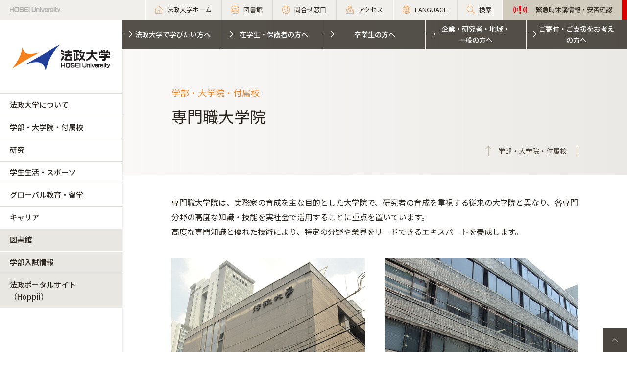

--- FILE ---
content_type: text/html; charset=UTF-8
request_url: https://www.hosei.ac.jp/kyoiku/senmonshoku/
body_size: 99459
content:
<!DOCTYPE html>
<html lang="ja">
<head>
  <!-- 自動翻訳タグ -->
  <script src="//msta.j-server.com/MSTA/LUC2HOSEI/js/msta.js"></script>  
  <meta charset="UTF-8">
  <meta http-equiv="X-UA-Compatible" content="IE=edge">
  <meta name="viewport" content="width=device-width,initial-scale=1.0,minimum-scale=1.0,user-scalable=yes">
  <meta name="format-detection" content="telephone=no">
  
<!-- Google Tag Manager -->
<script>(function(w,d,s,l,i){w[l]=w[l]||[];w[l].push({'gtm.start':
new Date().getTime(),event:'gtm.js'});var f=d.getElementsByTagName(s)[0],
j=d.createElement(s),dl=l!='dataLayer'?'&l='+l:'';j.async=true;j.src=
'https://www.googletagmanager.com/gtm.js?id='+i+dl;f.parentNode.insertBefore(j,f);
})(window,document,'script','dataLayer','GTM-WB9JPGV');</script>
<!-- End Google Tag Manager -->
	
  <!--<link rel="stylesheet" type="text/css" href="/application/themes/all_hosei/css/bootstrap-modified.css">-->
  <!--<link href="/concrete/themes/all_hosei/main.less?ccm_nocache=c2f810f838c393a212b03734e81cad1b159e6ccc" rel="stylesheet" type="text/css" media="all">-->

  

<title>専門職大学院 :: 法政大学</title>

<meta http-equiv="content-type" content="text/html; charset=UTF-8"/>
<meta name="generator" content="concrete5 - 8.5.2"/>
<link rel="canonical" href="https://www.hosei.ac.jp/kyoiku/senmonshoku?auth=9abbb458a78210eb174f4bdd385bcf54">
<script type="text/javascript">
    var CCM_DISPATCHER_FILENAME = "/index.php";
    var CCM_CID = 3750;
    var CCM_EDIT_MODE = false;
    var CCM_ARRANGE_MODE = false;
    var CCM_IMAGE_PATH = "/concrete/images";
    var CCM_TOOLS_PATH = "/index.php/tools/required";
    var CCM_APPLICATION_URL = "https://www.hosei.ac.jp";
    var CCM_REL = "";
    var CCM_ACTIVE_LOCALE = "ja_JP";
</script>
<link href="/concrete/css/font-awesome.css?ccm_nocache=c2f810f838c393a212b03734e81cad1b159e6ccc" rel="stylesheet" type="text/css" media="all">
<script type="text/javascript" src="/concrete/js/jquery.js?ccm_nocache=c2f810f838c393a212b03734e81cad1b159e6ccc"></script>
<!--[if lt IE 9]><script type="text/javascript" src="/concrete/js/ie/html5-shiv.js?ccm_nocache=c2f810f838c393a212b03734e81cad1b159e6ccc"></script><![endif]-->
<!--[if lt IE 9]><script type="text/javascript" src="/concrete/js/ie/respond.js?ccm_nocache=c2f810f838c393a212b03734e81cad1b159e6ccc"></script><![endif]-->
<!-- Google Tag Manager -->
<script>(function(w,d,s,l,i){w[l]=w[l]||[];w[l].push({'gtm.start':
new Date().getTime(),event:'gtm.js'});var f=d.getElementsByTagName(s)[0],
j=d.createElement(s),dl=l!='dataLayer'?'&l='+l:'';j.async=true;j.src=
'https://www.googletagmanager.com/gtm.js?id='+i+dl;f.parentNode.insertBefore(j,f);
})(window,document,'script','dataLayer','GTM-WB9JPGV');</script>
<!-- End Google Tag Manager -->

<!-- Google Tag Manager (noscript) -->
<noscript><iframe src="https://www.googletagmanager.com/ns.html?id=GTM-WB9JPGV"
height="0" width="0" style="display:none;visibility:hidden"></iframe></noscript>
<!-- End Google Tag Manager (noscript) -->  <meta name="viewport" content="width=device-width, initial-scale=1.0">
  <script>
      if (navigator.userAgent.match(/IEMobile\/10\.0/)) {
          var msViewportStyle = document.createElement('style')
          msViewportStyle.appendChild(
              document.createTextNode(
                  '@-ms-viewport{width:auto!important}'
              )
          )
          document.querySelector('head').appendChild(msViewportStyle)
      }
  </script>

  <!-- OGP -->
   
  
  <!-- 全サイト共通 -->
  <link rel="stylesheet" href="/common/css/style.css?ver=202601" media="all">
  <script src="/common/js/libs/jquery.matchHeight.js"></script>
  <script src="/common/js/common.js"></script>
  <!-- 全学用 -->
  <link rel="stylesheet" href="/application/themes/all_hosei/css/all/common.css" media="all">

</head>
<body id="gDef" class="lDef">
	
<!-- Google Tag Manager (noscript) -->
<noscript><iframe src="https://www.googletagmanager.com/ns.html?id=GTM-WB9JPGV"
height="0" width="0" style="display:none;visibility:hidden"></iframe></noscript>
<!-- End Google Tag Manager (noscript) -->

<div class="ccm-page page-type-all-default page-template-all-default">

<!-- 全学用ヘッダー -->
<header class="header">
  <div class="header-in">
    <p class="header-logo">
      <a href="/">
        <img src="/common/img/logo_header_01.png" class="only-pc" alt="HOSEI University">
        <img src="/common/img/logo_01.png" class="only-tb-sp" alt="法政大学 HOSEI University">
      </a>
    </p>
    <div class="header-utility">

      <ul class="header-link">
        <li class="item only-pc"><a href="/" class="link icon-home"><span>法政大学ホーム</span></a></li>
        <li class="item only-pc"><a href="/library" class="link icon-database"><span>図書館</span></a></li>
        <li class="item only-pc"><a href="/toiawase" class="link icon-user"><span>問合せ窓口</span></a></li>
        <li class="item"><a href="/access" class="link icon-map"><span>アクセス</span></a></li>
        <li class="item">
          <a class="link icon-lang"><span>LANGUAGE</span></a>
          <!--多言語メニュー-->
          <div class="wrap_langmenu">
            <div class="inner_langmenu" style="display:none;">
              <div id="msta_langArea">
                <ul>
                  <li id="msta_lang_ja">日本語</li>
                  <li id="msta_lang_en">English</li>
                </ul>
              </div>
              <!--<div class="btn-lang-close"><span class="icon-close"></span>メニューを閉じる</div>-->
            </div>
          </div>
        </li>
        <li class="item"><a href="/search" class="link icon-search"><span>検索</span></a></li>
				<li class="item only-pc emergency">
          

    

                    
            <a class="link" href="https://www.hosei.ac.jp/hosei/torikumi/bousai/kinkyu" target="_blank">
                <span>緊急時休講情報・安否確認</span>
            </a>

        

        </li>
      </ul>

      <div class="header-menu">
        <div class="button">
          <span></span>
          <span></span>
          <span></span>
        </div>
        <p class="text">MENU</p>
      </div>
    </div>
  </div><!-- /header-in -->
</header><!-- /header -->
  
<!-- 全学グローバルナビ -->
<nav class="nav-global-wrap">
  <p class="logo-nav"><a href="/" class="link"><img src="/common/img/logo_01.png" alt="法政大学 HOSEI University"></a></p>
  <div class="nav-global">
    <ul class="list-nav">
      <li class="item only-tb-sp">
        <a href="/">法政大学ホーム</a>
      </li>
      <li class="item">
        <a href="/hosei">法政大学について</a>
        

    <ul class="list-nav-brown"><li class="item"><a href="https://www.hosei.ac.jp/hosei/daigakugaiyo" target="_self" class="">法政大学概要</a><ul class="list-nav-brown"><li class="item"><a href="https://www.hosei.ac.jp/hosei/daigakugaiyo/socho" target="_self" class="">総長・役員</a><ul class="list-nav-brown"><li class="item"><a href="https://www.hosei.ac.jp/hosei/daigakugaiyo/socho/profile" target="_self" class="">総長略歴</a></li><li class="item"><a href="https://www.hosei.ac.jp/hosei/daigakugaiyo/socho/column" target="_self" class="">総長コラム</a></li><li class="item"><a href="https://www.hosei.ac.jp/hosei/daigakugaiyo/socho/memo" target="_self" class="">総長の出会いメモ</a></li><li class="item"><a href="https://www.hosei.ac.jp/hosei/daigakugaiyo/socho/research" target="_self" class="">総長の「研究ノート」</a></li><li class="item"><a href="https://www.hosei.ac.jp/hosei/daigakugaiyo/socho/message" target="_self" class="">総長メッセージ</a></li><li class="item"><a href="https://www.hosei.ac.jp/hosei/daigakugaiyo/socho/media" target="_self" class="">総長関連記事</a></li><li class="item"><a href="https://www.hosei.ac.jp/hosei/daigakugaiyo/socho/yakuin" target="_self" class="">理事・監事</a></li><li class="item"><a href="https://www.hosei.ac.jp/hosei/daigakugaiyo/socho/fukugakucho" target="_self" class="">副学長</a></li><li class="item"><a href="https://www.hosei.ac.jp/hosei/daigakugaiyo/socho/hyougiin" target="_self" class="">評議員</a></li><li class="item"><a href="https://www.hosei.ac.jp/hosei/daigakugaiyo/socho/meiyo" target="_self" class="">名誉博士</a></li></ul></li><li class="item"><a href="https://www.hosei.ac.jp/hosei/daigakugaiyo/rinen" target="_self" class="">大学憲章、理念・目的、ビジョン、長期ビジョン（HOSEI2030）、中期経営計画、キャンパスグランドデザイン</a><ul class="list-nav-brown"><li class="item"><a href="https://www.hosei.ac.jp/hosei/daigakugaiyo/rinen/kensyo" target="_self" class="">大学憲章</a></li><li class="item"><a href="https://www.hosei.ac.jp/hosei/daigakugaiyo/rinen/diversity" target="_self" class="">ダイバーシティ宣言</a></li><li class="item"><a href="https://www.hosei.ac.jp/hosei/daigakugaiyo/rinen/rinen" target="_self" class="">理念・目的</a></li><li class="item"><a href="https://www.hosei.ac.jp/hosei/daigakugaiyo/rinen/vision" target="_self" class="">ビジョン</a></li><li class="item"><a href="https://www.hosei.ac.jp/hosei/daigakugaiyo/rinen/hoshin" target="_self" class="">教育目標・各種方針等</a></li><li class="item"><a href="https://www.hosei.ac.jp/hosei/daigakugaiyo/rinen/vision2030" target="_self" class="">長期ビジョン（HOSEI2030）</a></li><li class="item"><a href="https://www.hosei.ac.jp/hosei/daigakugaiyo/rinen/managementplan" target="_self" class="">中期経営計画</a></li><li class="item"><a href="https://www.hosei.ac.jp/hosei/daigakugaiyo/rinen/granddesign" target="_self" class="">キャンパスグランドデザイン</a></li><li class="item"><a href="https://www.hosei.ac.jp/hosei/daigakugaiyo/rinen/statement" target="_self" class="">総長ステイトメント</a></li></ul></li><li class="item"><a href="https://www.hosei.ac.jp/hosei/daigakugaiyo/hoshin" target="_self" class="">学校法人法政大学における教育研究活動の基盤となる自律的かつ持続的な運営を図るための基本方針 （内部統制システム整備の方針・理事会運営の方針）</a><ul class="list-nav-brown"><li class="item"><a href="https://www.hosei.ac.jp/hosei/daigakugaiyo/hoshin/kyotsu_yoso" target="_self" class="">内部統制システム整備の方針・理事会運営の方針の共通要素</a></li><li class="item"><a href="https://www.hosei.ac.jp/hosei/daigakugaiyo/hoshin/tosei_system" target="_self" class="">内部統制システム整備の方針</a></li><li class="item"><a href="https://www.hosei.ac.jp/hosei/daigakugaiyo/hoshin/rijikai_unei" target="_self" class="">理事会運営の方針</a></li></ul></li><li class="item"><a href="https://www.hosei.ac.jp/hosei/daigakugaiyo/daigaku_shi" target="_self" class="">法政大学の歴史（ＨＯＳＥＩミュージアム）</a><ul class="list-nav-brown"><li class="item"><a href="https://www.hosei.ac.jp/hosei/daigakugaiyo/daigaku_shi/rekishi" target="_self" class="">建学の精神に見る法政大学の歴史</a></li><li class="item"><a href="https://www.hosei.ac.jp/hosei/daigakugaiyo/daigaku_shi/nenpyo" target="_self" class="">法政大学略年表</a></li><li class="item"><a href="https://www.hosei.ac.jp/hosei/daigakugaiyo/daigaku_shi/episode" target="_self" class="">法政大学エピソード</a></li><li class="item"><a href="https://www.hosei.ac.jp/hosei/daigakugaiyo/daigaku_shi/rekidai" target="_self" class="">歴代学長・総長</a></li><li class="item"><a href="https://museum.hosei.ac.jp/" target="_blank" class="">ＨＯＳＥＩミュージアム</a></li><li class="item"><a href="https://www.hosei.ac.jp/hosei/daigakugaiyo/daigaku_shi/museum" target="_self" class="">広報誌「HOSEI」掲載「HOSEI MUSEUM」</a></li></ul></li><li class="item"><a href="https://www.hosei.ac.jp/hosei/daigakugaiyo/symbol" target="_self" class="">校歌とシンボル</a><ul class="list-nav-brown"><li class="item"><a href="https://www.hosei.ac.jp/hosei/daigakugaiyo/symbol/koka" target="_self" class="">法政大学校歌</a></li><li class="item"><a href="https://www.hosei.ac.jp/hosei/daigakugaiyo/symbol/mark" target="_self" class="">校旗・校章・ブランドマーク</a></li></ul></li><li class="item"><a href="https://www.hosei.ac.jp/hosei/daigakugaiyo/link" target="_self" class="">関連団体</a></li><li class="item"><a href="https://www.hosei.ac.jp/hosei/daigakugaiyo/deta" target="_self" class="">データで見る法政大学</a></li></ul></li><li class="item"><a href="https://www.hosei.ac.jp/hosei/renkei" target="_self" class="">多様な連携・協働</a><ul class="list-nav-brown"><li class="item"><a href="https://www.hosei.ac.jp/hosei/renkei/orangenet" target="_self" class="">卒業生・保護者との連携</a><ul class="list-nav-brown"><li class="item"><a href="https://www.hosei.ac.jp/campuslife/support/card/" target="_blank" class="">法政オレンジCAMPUSカード</a></li><li class="item"><a href="https://www.hosei.ac.jp/hosei/renkei/orangenet/contact" target="_self" class="">卒業生同士で連絡を取りたい方へ（「法政大学 卒業生連絡仲介サービス」のご案内）</a></li><li class="item"><a href="https://www.hosei.ac.jp/hosei/renkei/orangenet/sotsugyo_db" target="_self" class="">【卒業生の方】卒業生情報変更のお手続き</a></li><li class="item"><a href="https://www.hosei.ac.jp/hosei/renkei/orangenet/fair" target="_self" class="">法政フェア</a></li><li class="item"><a href="https://www.hosei.ac.jp/hosei/renkei/orangenet/celebrate_event" target="_self" class="">2025年度　法政大学 卒業50年記念行事の実施について</a></li><li class="item"><a href="https://www.hosei.ac.jp/hosei/renkei/orangenet/explanation" target="_self" class="">（卒業生・後援会連携室卒業生連携課より）卒業生情報のご登録に関するご確認</a></li></ul></li><li class="item"><a href="https://www.hosei.ac.jp/hosei/renkei/shakai" target="_self" class="">全学的な社会地域連携</a></li><li class="item"><a href="https://www.hosei.ac.jp/hosei/renkei/kaku" target="_self" class="">各キャンパスの社会地域連携</a></li><li class="item"><a href="https://www.hosei.ac.jp/hosei/renkei/kokyo" target="_self" class="">公共事業及び政策に対する貢献状況</a></li></ul></li><li class="item"><a href="https://www.hosei.ac.jp/hosei/torikumi" target="_self" class="">本学の取り組み</a><ul class="list-nav-brown"><li class="item"><a href="/sdgs/" target="_blank" class="">SDGsへの取り組み</a></li><li class="item"><a href="/carbon_neutral/" target="_blank" class="">カーボンニュートラル推進への取り組み</a></li><li class="item"><a href="/diversity" target="_blank" class="">ダイバーシティ・男女共同参画への取り組み</a></li><li class="item"><a href="https://www.hosei.ac.jp/hosei/torikumi/hojyo" target="_self" class="">補助金を受けている事業</a></li><li class="item"><a href="https://www.hosei.ac.jp/hosei/torikumi/tayo" target="_self" class="">多様な教育の取り組み</a></li><li class="item"><a href="https://www.hosei.ac.jp/hosei/torikumi/bousai" target="_self" class="">防災の取り組み</a><ul class="list-nav-brown"><li class="item"><a href="https://www.hosei.ac.jp/hosei/torikumi/bousai/honbu" target="_self" class="">緊急災害対策本部と各キャンパスの対策</a></li><li class="item"><a href="https://www.hosei.ac.jp/hosei/torikumi/bousai/kyoiku" target="_self" class="">防災教育</a></li><li class="item"><a href="https://www.hosei.ac.jp/hosei/torikumi/bousai/bitikuhin" target="_self" class="">防災設備・備蓄品</a></li><li class="item"><a href="https://www.hosei.ac.jp/hosei/torikumi/bousai/joho" target="_self" class="">災害時の情報収集･ 発信</a></li></ul></li><li class="item"><a href="https://www.hosei.ac.jp/hosei/torikumi/daikibosizensaigai" target="_self" class="">大規模自然災害への対応</a></li><li class="item"><a href="https://www.hosei.ac.jp/hosei/torikumi/yakubutsu" target="_self" class="">薬物使用防止の取り組み</a><ul class="list-nav-brown"><li class="item"><a href="https://www.hosei.ac.jp/hosei/torikumi/yakubutsu/taisaku" target="_self" class="">大麻等薬物使用防止対策について</a></li></ul></li><li class="item"><a href="https://www.hosei.ac.jp/hosei/torikumi/naibutsuho" target="_self" class="">内部通報の制度・体制　</a></li></ul></li><li class="item"><a href="https://www.hosei.ac.jp/hosei/campus" target="_self" class="">キャンパス・施設案内</a><ul class="list-nav-brown"><li class="item"><a href="/ichigaya" target="_blank" class="">市ケ谷キャンパス</a></li><li class="item"><a href="/tama" target="_blank" class="">多摩キャンパス</a></li><li class="item"><a href="/koganei" target="_blank" class="">小金井キャンパス</a></li><li class="item"><a href="/ichigaya/gaiyo/" target="_blank" class="">市ケ谷キャンパスの施設案内</a></li><li class="item"><a href="/tama/gaiyo" target="_blank" class="">多摩キャンパスの施設案内</a></li><li class="item"><a href="/koganei/gaiyo" target="_blank" class="">小金井キャンパスの施設案内</a></li><li class="item"><a href="/campuslife/guide/tenpo" target="_blank" class="">学内店舗・食堂</a></li><li class="item"><a href="/campuslife/guide/shisetsuriyo/seminar_house" target="_blank" class="">学外施設</a></li><li class="item"><a href="https://www.hosei.ac.jp/hosei/campus/johoka" target="_self" class="">情報ネットワーク環境　</a></li><li class="item"><a href="https://www.hosei.ac.jp/hosei/campus/shisetsuriyo" target="_self" class="">施設等の利用</a></li><li class="item"><a href="https://www.hosei.ac.jp/hosei/campus/chiteki" target="_self" class="">知的資源・施設の開放</a></li><li class="item"><a href="https://www.hosei.ac.jp/hosei/campus/sports" target="_self" class="">スポーツ施設</a></li><li class="item"><a href="https://www.hosei.ac.jp/hosei/campus/campustour" target="_self" class="">（中学生の団体対象）キャンパス見学</a></li></ul></li><li class="item"><a href="https://www.hosei.ac.jp/hosei/past" target="_self" class="">本学のこれまでの取り組み</a><ul class="list-nav-brown"><li class="item"><a href="https://www.hosei.ac.jp/hosei/past/hojyo" target="_self" class="">過去に補助金を受けた事業</a><ul class="list-nav-brown"><li class="item"><a href="https://www.hosei.ac.jp/hosei/past/hojyo/coe" target="_self" class="">各種研究プログラム（COEなど）</a></li><li class="item"><a href="https://www.hosei.ac.jp/hosei/past/hojyo/gp" target="_self" class="">各種教育プログラム（GPなど）</a></li><li class="item"><a href="https://www.hosei.ac.jp/hosei/past/hojyo/21th" target="_self" class="">「21世紀社会のリーダー育成」助成金（2013年度まで）</a></li></ul></li><li class="item"><a href="https://www.hosei.ac.jp/hosei/past/daikibo" target="_self" class="">大規模自然災害への対応</a><ul class="list-nav-brown"><li class="item"><a href="https://www.hosei.ac.jp/hosei/past/daikibo/higashinihon" target="_self" class="">東日本大震災に対する本学の対応</a></li></ul></li></ul></li><li class="item"><a href="https://www.hosei.ac.jp/hosei/fuzoku" target="_self" class="">付属校</a><ul class="list-nav-brown"><li class="item"><a href="https://www.hosei.ac.jp/hosei/fuzoku/hosei" target="_self" class="">法政大学中学高等学校</a></li><li class="item"><a href="https://www.hosei.ac.jp/hosei/fuzoku/hosei2" target="_self" class="">法政大学第二中・高等学校</a></li><li class="item"><a href="https://www.hosei.ac.jp/hosei/fuzoku/jyoshi" target="_self" class="">法政大学国際高等学校</a></li></ul></li><li class="item"><a href="https://www.hosei.ac.jp/hosei/hyoka" target="_self" class="">大学評価</a><ul class="list-nav-brown"><li class="item"><a href="https://www.hosei.ac.jp/hosei/hyoka/daigakuhyoka" target="_self" class="">第三者評価委員会</a></li><li class="item"><a href="/hyoka/committee" target="_self" class="">自己点検・評価活動（大学評価室）</a></li></ul></li><li class="item"><a href="https://www.hosei.ac.jp/hosei/disclosure" target="_self" class="">情報公開</a><ul class="list-nav-brown"><li class="item"><a href="https://www.hosei.ac.jp/hosei/disclosure/basic" target="_self" class="">教育研究上の基本的な情報</a></li><li class="item"><a href="https://www.hosei.ac.jp/hosei/disclosure/acquire" target="_self" class="">修学上の情報</a></li><li class="item"><a href="https://www.hosei.ac.jp/hosei/disclosure/researchactivity" target="_self" class="">研究活動に関する情報</a></li><li class="item"><a href="https://www.hosei.ac.jp/hosei/disclosure/philanthropy" target="_self" class="">社会貢献に関する情報</a></li><li class="item"><a href="https://www.hosei.ac.jp/hosei/disclosure/ducationalfoundation" target="_self" class="">本法人に関する情報</a></li><li class="item"><a href="https://www.hosei.ac.jp/hosei/disclosure/jyohokaiji" target="_self" class="">情報開示請求</a></li><li class="item"><a href="https://www.hosei.ac.jp/hosei/disclosure/jittaichosa" target="_self" class="">学生生活実態調査</a></li><li class="item"><a href="https://www.hosei.ac.jp/hosei/disclosure/hokoku" target="_self" class="">予算・決算・事業報告</a></li></ul></li></ul>
      </li>
      <li class="item">
        <a href="/kyoiku">学部・大学院・付属校</a>
        

    <ul class="list-nav-brown"><li class="item"><a href="https://www.hosei.ac.jp/kyoiku/tayosei" target="_self" class="">学びの多様性</a><ul class="list-nav-brown"><li class="item"><a href="https://www.hosei.ac.jp/kyoiku/tayosei/global" target="_self" class="">グローバルな学び</a></li><li class="item"><a href="https://www.hosei.ac.jp/kyoiku/tayosei/field" target="_self" class="">現場（フィールド）で学ぶ</a><ul class="list-nav-brown"><li class="item"><a href="https://www.hosei.ac.jp/kyoiku/tayosei/field/kokunai" target="_self" class="">学生交流プログラム</a></li></ul></li><li class="item"><a href="https://www.hosei.ac.jp/kyoiku/tayosei/sogo" target="_self" class="">総合大学の学び</a></li><li class="item"><a href="https://www.hosei.ac.jp/kyoiku/tayosei/career" target="_self" class="">キャリア形成と学習</a></li><li class="item"><a href="https://www.hosei.ac.jp/kyoiku/tayosei/gakusei" target="_self" class="">学生主体の学び</a></li><li class="item"><a href="/sdgs" target="_blank" class="">法政大学 for SDGs</a></li><li class="item"><a href="https://www.hosei.ac.jp/recurrent/" target="_blank" class="">リカレント教育・生涯学習</a></li></ul></li><li class="item"><a href="https://www.hosei.ac.jp/kyoiku/taisei" target="_self" class="">多様な学びを支援する体制</a><ul class="list-nav-brown"><li class="item"><a href="https://www.hosei.ac.jp/library/" target="_blank" class="">図書館</a></li><li class="item"><a href="https://www.hoseikyoiku.jp/" target="_blank" class="">教育開発支援機構</a></li><li class="item"><a href="http://www.hoseikyoiku.jp/fd/" target="_blank" class="">教育開発・学習支援センター</a></li><li class="item"><a href="http://www.global.hosei.ac.jp/" target="_blank" class="">グローバル教育センター</a></li><li class="item"><a href="https://www.hosei.ac.jp/kyoiku/taisei/ilac" target="_self" class="">市ヶ谷リベラルアーツセンター</a></li><li class="item"><a href="https://www.hoseikyoiku.jp/shakairenkei/" target="_blank" class="">社会連携教育センター</a></li><li class="item"><a href="https://www.hosei.ac.jp/src" target="_blank" class="">自然科学センター</a></li><li class="item"><a href="https://www.dsc.hosei.ac.jp" target="_blank" class="">データサイエンスセンター</a></li><li class="item"><a href="https://www.hosei.ac.jp/kyoiku/taisei/jle" target="_self" class="">日本語教育センター</a></li><li class="item"><a href="https://www.hosei.ac.jp/volunteer/" target="_blank" class="">学生生活センター・ボランティアセンター</a></li><li class="item"><a href="https://www.hosei.ac.jp/shogai_shienshitsu/" target="_blank" class="">障がい学生支援室</a></li><li class="item"><a href="https://www.hosei.ac.jp/sic/" target="_blank" class="">ソーシャル・イノベーションセンター</a></li><li class="item"><a href="https://www.hosei.ac.jp/careercenter/" target="_blank" class="">キャリアセンター</a></li><li class="item"><a href="https://www.hosei.ac.jp/kyoushoku_katei/" target="_blank" class="">教職課程センター</a></li><li class="item"><a href="https://www.hosei.ac.jp/careercenter/koumujinzai/" target="_blank" class="">公務人材育成センター</a></li><li class="item"><a href="https://www.hosei.ac.jp/careercenter/kaikeijin/" target="_blank" class="">高度会計人育成センター</a></li></ul></li><li class="item"><a href="https://www.hosei.ac.jp/kyoiku/gakubu" target="_self" class="">学部</a><ul class="list-nav-brown"><li class="item"><a href="/hogaku" target="_blank" class="">法学部</a></li><li class="item"><a href="/bungaku" target="_blank" class="">文学部</a></li><li class="item"><a href="/keiei" target="_blank" class="">経営学部</a></li><li class="item"><a href="/kokusai" target="_blank" class="">国際文化学部</a></li><li class="item"><a href="/ningenkankyo" target="_blank" class="">人間環境学部</a></li><li class="item"><a href="/careerdesign" target="_blank" class="">キャリアデザイン学部</a></li><li class="item"><a href="/edn" target="_blank" class="">デザイン工学部</a></li><li class="item"><a href="/gis" target="_blank" class="">GIS（グローバル教養学部）</a></li><li class="item"><a href="/keizai" target="_blank" class="">経済学部</a></li><li class="item"><a href="/shakai" target="_blank" class="">社会学部</a></li><li class="item"><a href="/gendaifukushi" target="_blank" class="">現代福祉学部</a></li><li class="item"><a href="/sports" target="_blank" class="">スポーツ健康学部</a></li><li class="item"><a href="https://cis.hosei.ac.jp/" target="_blank" class="">情報科学部</a></li><li class="item"><a href="/riko" target="_blank" class="">理工学部</a></li><li class="item"><a href="/seimei" target="_blank" class="">生命科学部</a></li><li class="item"><a href="/ssi" target="_blank" class="">SSI（スポーツ・サイエンス・インスティテュート）</a></li></ul></li><li class="item"><a href="https://www.hosei.ac.jp/kyoiku/daigakuin" target="_self" class="">大学院</a><ul class="list-nav-brown"><li class="item"><a href="/gs/jinbun" target="_blank" class="">人文科学研究科</a></li><li class="item"><a href="/gs/kokusaibunka" target="_blank" class="">国際文化研究科</a></li><li class="item"><a href="/gs/keizai" target="_blank" class="">経済学研究科</a></li><li class="item"><a href="/gs/hou" target="_blank" class="">法学研究科</a></li><li class="item"><a href="/gs/seiji" target="_blank" class="">政治学研究科</a></li><li class="item"><a href="/gs/shakai" target="_blank" class="">社会学研究科</a></li><li class="item"><a href="/gs/keiei" target="_blank" class="">経営学研究科</a></li><li class="item"><a href="/gs/ningenshakai" target="_blank" class="">人間社会研究科</a></li><li class="item"><a href="/gs/seisakusozo" target="_blank" class="">政策創造研究科</a></li><li class="item"><a href="/gs/kokyoseisaku" target="_blank" class="">公共政策研究科</a></li><li class="item"><a href="/gs/careerdesign" target="_blank" class="">キャリアデザイン学研究科</a></li><li class="item"><a href="/gs/rentai" target="_blank" class="">連帯社会インスティテュート</a></li><li class="item"><a href="/gs/sports" target="_blank" class="">スポーツ健康学研究科</a></li><li class="item"><a href="https://cis.hosei.ac.jp/gs/" target="_blank" class="">情報科学研究科</a></li><li class="item"><a href="/gs/designko/" target="_blank" class="">デザイン工学研究科</a></li><li class="item"><a href="/gs/riko" target="_blank" class="">理工学研究科</a></li><li class="item"><a href="http://iist.hosei.ac.jp/" target="_blank" class="">総合理工学インスティテュート（IIST）</a></li><li class="item"><a href="/gs/chiiki/" target="_blank" class="">地域創造インスティテュート</a></li></ul></li><li class="item "><a href="https://www.hosei.ac.jp/kyoiku/senmonshoku" target="_self" class=" ">専門職大学院</a><ul class="list-nav-brown"><li class="item"><a href="https://lawschool.hosei.ac.jp/" target="_blank" class="">法科大学院</a></li><li class="item"><a href="http://www.im.i.hosei.ac.jp/" target="_blank" class="">経営大学院</a></li></ul></li><li class="item"><a href="https://www.tsukyo.hosei.ac.jp/" target="_blank" class="">通信教育部</a></li><li class="item"><a href="https://www.hosei.ac.jp/kyoiku/fuzoku" target="_self" class="">付属校</a><ul class="list-nav-brown"><li class="item"><a href="https://www.hosei.ed.jp/" target="_blank" class="">法政大学中学高等学校</a></li><li class="item"><a href="http://www.hosei2.ed.jp/" target="_blank" class="">法政大学第二中・高等学校</a></li><li class="item"><a href="https://kokusai-high.ws.hosei.ac.jp/" target="_blank" class="">法政大学国際高等学校</a></li></ul></li><li class="item"><a href="/kyoin" target="_blank" class="">教員紹介</a></li></ul>
      </li>
      <li class="item">
        <a href="/kenkyu">研究</a>
        

    <ul class="list-nav-brown"><li class="item"><a href="https://www.hosei.ac.jp/kenkyu/gakujutsu" target="_self" class="">学術研究データベース</a></li><li class="item"><a href="https://www.hosei.ac.jp/kenkyu/inside" target="_self" class="">研究活動の支援（各種助成制度・研究者受入等）</a></li><li class="item"><a href="https://www.hosei.ac.jp/kenkyu/sankangaku" target="_self" class="">産官学連携</a><ul class="list-nav-brown"><li class="item"><a href="https://www.hosei.ac.jp/kenkyu/sankangaku/aisatu" target="_self" class="">担当理事あいさつ</a></li><li class="item"><a href="https://www.hosei.ac.jp/kenkyu/sankangaku/jutaku_kyodo" target="_self" class="">受託・共同研究</a></li><li class="item"><a href="https://www.hosei.ac.jp/kenkyu/sankangaku/kihu" target="_self" class="">寄付研究</a></li><li class="item"><a href="https://www.hosei.ac.jp/kenkyu/sankangaku/news" target="_self" class="">お知らせ</a></li><li class="item"><a href="https://www.hosei.ac.jp/kenkyu/sankangaku/liaison" target="_self" class="">リエゾンオフィス</a><ul class="list-nav-brown"><li class="item"><a href="https://www.hosei.ac.jp/kenkyu/sankangaku/liaison/about" target="_self" class="">リエゾンオフィスとは</a></li><li class="item"><a href="https://www.hosei.ac.jp/kenkyu/sankangaku/liaison/mayor" target="_self" class="">オフィス長あいさつ</a></li><li class="item"><a href="https://www.hosei.ac.jp/kenkyu/sankangaku/liaison/kitei" target="_self" class="">規程・書式</a></li><li class="item"><a href="https://www.hosei.ac.jp/kenkyu/sankangaku/liaison/hatsumeitodoke" target="_self" class="">発明手続き</a></li></ul></li><li class="item"><a href="https://twitter.com/hosei_kenkai" target="_blank" class="">法政大学研究開発センターtwitter</a></li></ul></li><li class="item"><a href="https://www.hosei.ac.jp/kenkyu/kenkyukaihatsu" target="_self" class="">研究開発センター</a><ul class="list-nav-brown"><li class="item"><a href="https://www.hosei.ac.jp/kenkyu/kenkyukaihatsu/kakenjisseki" target="_self" class="">科学研究費助成事業</a></li><li class="item"><a href="https://www.hosei.ac.jp/kenkyu/kenkyukaihatsu/yosiki" target="_self" class="">受託・共同・寄付研究</a></li><li class="item"><a href="https://www.hosei.ac.jp/kenkyu/kenkyukaihatsu/foundation" target="_self" class="">外部資金公募情報</a></li><li class="item"><a href="https://www.hosei.ac.jp/kenkyu/kenkyukaihatsu/newsletter" target="_self" class="">研究開発センター　ニューズレター</a></li><li class="item"><a href="https://www.hosei.ac.jp/kenkyu/kenkyukaihatsu/inspectioncenter" target="_self" class="">法政大学検収センター</a></li></ul></li><li class="item"><a href="https://www.hosei.ac.jp/kenkyu/kenkyusho" target="_self" class="">研究所</a><ul class="list-nav-brown"><li class="item"><a href="https://www.hosei.ac.jp/kenkyu/kenkyusho/huchi" target="_self" class="">附置研究所</a></li><li class="item"><a href="https://www.hosei.ac.jp/kenkyu/kenkyusho/seechi" target="_self" class="">設置研究所（サステイナビリティ実践知研究機構）</a></li><li class="item"><a href="https://www.hosei.ac.jp/kenkyu/kenkyusho/tokuteikadai" target="_self" class="">大学院特定課題研究所</a><ul class="list-nav-brown"><li class="item"><a href="https://www.hosei.ac.jp/kenkyu/kenkyusho/tokuteikadai/tokuteikadai_index" target="_self" class="">制度・目的</a></li><li class="item"><a href="https://www.hosei.ac.jp/kenkyu/kenkyusho/tokuteikadai/tokuteikadai_list" target="_self" class="">大学院特定課題研究所一覧</a></li><li class="item"><a href="/suisin/gakunaisha/shinsei" target="_blank" class="">申請書類</a></li></ul></li><li class="item"><a href="https://www.hosei.ac.jp/kenkyu/kenkyusho/settisyuryo" target="_self" class="">設置終了した研究所</a></li></ul></li><li class="item"><a href="https://museum.hosei.ac.jp/" target="_blank" class="">ＨＯＳＥＩミュージアム</a></li><li class="item"><a href="https://www.hosei.ac.jp/kenkyu/achievement" target="_self" class="">研究実績・採択実績</a><ul class="list-nav-brown"><li class="item"><a href="https://www.hosei.ac.jp/kenkyu/achievement/achievement_kakenjisseki1" target="_self" class="">科学研究費助成事業</a></li><li class="item"><a href="https://www.hosei.ac.jp/hosei/disclosure/researchactivity/" target="_blank" class="">研究活動に関する情報</a></li><li class="item"><a href="https://www.hosei.ac.jp/kenkyu/achievement/jst" target="_self" class="">JST採択実績</a></li><li class="item"><a href="https://www.hosei.ac.jp/kenkyu/achievement/jka" target="_self" class="">JKA採択実績・補助事業概要</a></li><li class="item"><a href="https://www.hosei.ac.jp/kenkyu/achievement/39405" target="_self" class="">研究シーズ集</a></li></ul></li><li class="item"><a href="https://www.hosei.ac.jp/kenkyu/anzenhosho_yushutsukanri" target="_self" class="">安全保障輸出管理について（関連規程・取り組み）</a></li><li class="item"><a href="https://www.hosei.ac.jp/kenkyu/integrity" target="_self" class="">研究インテグリティの確保について</a></li><li class="item"><a href="https://www.hosei.ac.jp/kenkyu/113883" target="_self" class="">研究データの管理・公開について</a></li><li class="item"><a href="https://www.hosei.ac.jp/kenkyu/huseibousi" target="_self" class="">不正防止に係る取り組み・規程</a></li><li class="item"><a href="https://www.hosei.ac.jp/kenkyu/contact" target="_self" class="">問い合わせ先・所在地・交通アクセス</a></li></ul>
      </li>
      <li class="item">
        <a href="/campuslife">学生生活・スポーツ</a>        
        

    <ul class="list-nav-brown"><li class="item"><a href="https://www.hosei.ac.jp/campuslife/guide" target="_self" class="">学生生活ガイド</a><ul class="list-nav-brown"><li class="item"><a href="https://www.hosei.ac.jp/campuslife/guide/jugyo" target="_self" class="">授業・履修</a><ul class="list-nav-brown"><li class="item"><a href="https://www.hosei.ac.jp/campuslife/guide/jugyo/risyu_seiseki" target="_self" class="">履修・成績</a></li><li class="item"><a href="https://www.hosei.ac.jp/campuslife/guide/jugyo/joho_system" target="_self" class="">情報システム</a></li><li class="item"><a href="https://www.hosei.ac.jp/campuslife/guide/jugyo/syllabus" target="_self" class="">WEBシラバス</a></li><li class="item"><a href="https://www.hosei.ac.jp/campuslife/guide/jugyo/shien" target="_self" class="">学習支援システム</a></li></ul></li><li class="item"><a href="https://www.hosei.ac.jp/campuslife/guide/gakuji" target="_self" class="">学年暦・時間割・入構時間</a><ul class="list-nav-brown"><li class="item"><a href="https://www.hosei.ac.jp/campuslife/guide/gakuji/gakunenreki" target="_self" class="">学年暦</a></li><li class="item"><a href="https://www.hosei.ac.jp/campuslife/guide/gakuji/jikanwari" target="_self" class="">時間割</a></li><li class="item"><a href="https://www.hosei.ac.jp/campuslife/guide/gakuji/nyuukou_jikan" target="_self" class="">入構時間</a></li></ul></li><li class="item"><a href="https://www.hosei.ac.jp/campuslife/guide/shinsei" target="_self" class="">各種申請・手続き</a><ul class="list-nav-brown"><li class="item"><a href="https://www.hosei.ac.jp/campuslife/guide/shinsei/shomei" target="_self" class="">証明書の発行</a></li><li class="item"><a href="https://www.hosei.ac.jp/campuslife/guide/shinsei/9_sotsugyo" target="_self" class="">9月卒業</a></li><li class="item"><a href="https://www.hosei.ac.jp/campuslife/guide/shinsei/kyugaku" target="_self" class="">休学</a></li><li class="item"><a href="https://www.hosei.ac.jp/campuslife/guide/shinsei/taigaku" target="_self" class="">退学・復学</a></li><li class="item"><a href="https://www.hosei.ac.jp/campuslife/guide/shinsei/joseki" target="_self" class="">除籍・復籍</a></li><li class="item"><a href="https://www.hosei.ac.jp/campuslife/guide/shinsei/saikofu" target="_self" class="">学生証の再交付</a></li><li class="item"><a href="https://www.hosei.ac.jp/campuslife/guide/shinsei/32888" target="_self" class="">学部生の住所変更について</a></li></ul></li><li class="item"><a href="https://www.hosei.ac.jp/campuslife/guide/gakuhi" target="_self" class="">学費</a><ul class="list-nav-brown"><li class="item"><a href="https://www.hosei.ac.jp/campuslife/guide/gakuhi/gakubu" target="_self" class="">学部学費</a></li><li class="item"><a href="https://www.hosei.ac.jp/campuslife/guide/gakuhi/daigakuin" target="_self" class="">大学院学費</a></li><li class="item"><a href="https://www.hosei.ac.jp/campuslife/guide/gakuhi/senmon" target="_self" class="">専門職大学院学費</a></li><li class="item"><a href="https://www.hosei.ac.jp/campuslife/guide/gakuhi/tuition" target="_self" class="">通信教育課程学費</a></li><li class="item"><a href="https://www.hosei.ac.jp/campuslife/guide/gakuhi/2025" target="_self" class="">学費（2025年度以降入学の方）</a></li><li class="item"><a href="https://www.hosei.ac.jp/campuslife/guide/gakuhi/FAQ2025" target="_self" class="">学費口座振替　よくある質問（2025年度以降入学の方）</a></li><li class="item"><a href="https://www.hosei.ac.jp/campuslife/guide/gakuhi/2024" target="_self" class="">学費（2024年度以前入学の方）</a></li></ul></li><li class="item"><a href="/campuslife/shogaku" target="_self" class="">奨学金制度（学部生対象）</a></li><li class="item"><a href="https://www.hosei.ac.jp/campuslife/guide/tenpo" target="_self" class="">学内店舗・食堂</a></li><li class="item"><a href="https://www.hosei.ac.jp/campuslife/guide/shisetsuriyo" target="_self" class="">施設等の利用</a><ul class="list-nav-brown"><li class="item"><a href="https://www.hosei.ac.jp/library/" target="_blank" class="">図書館</a></li><li class="item"><a href="https://www.hosei.ac.jp/campuslife/guide/shisetsuriyo/human" target="_self" class="">総合情報センター（市ヶ谷・多摩・小金井）</a></li><li class="item"><a href="https://www.hosei.ac.jp/campuslife/guide/shisetsuriyo/egg_dome" target="_self" class="">EGG DOME（多摩）</a></li><li class="item"><a href="https://www.hosei.ac.jp/campuslife/guide/shisetsuriyo/taiiku" target="_self" class="">体育施設</a></li><li class="item"><a href="https://www.hosei.ac.jp/campuslife/guide/shisetsuriyo/sotobori_fujimizaka" target="_self" class="">外濠校舎・富士見坂校舎（市ケ谷）</a></li><li class="item"><a href="https://www.hosei.ac.jp/campuslife/guide/shisetsuriyo/seminar_house" target="_self" class="">合宿施設（セミナーハウス）</a></li><li class="item"><a href="https://www.hoseikyoiku.jp/lf/peerlearning/" target="_blank" class="">ピア・ラーニング・スペース</a></li></ul></li><li class="item"><a href="https://www.hosei.ac.jp/campuslife/guide/chui" target="_self" class="">学生生活上の注意事項</a><ul class="list-nav-brown"><li class="item"><a href="https://www.hosei.ac.jp/campuslife/guide/chui/kinkyu" target="_self" class="">緊急時の対応</a></li><li class="item"><a href="https://www.hosei.ac.jp/campuslife/guide/chui/trouble" target="_self" class="">トラブルに巻き込まれないために</a></li><li class="item"><a href="https://www.hosei.ac.jp/campuslife/guide/chui/manner" target="_self" class="">マナーについて</a></li><li class="item"><a href="https://www.hosei.ac.jp/campuslife/guide/chui/yakubutsu" target="_self" class="">薬物使用防止について</a></li></ul></li></ul></li><li class="item"><a href="https://www.hosei.ac.jp/campuslife/support" target="_self" class="">学生生活サポート</a><ul class="list-nav-brown"><li class="item"><a href="https://www.hosei.ac.jp/campuslife/support/shien" target="_self" class="">学習支援</a><ul class="list-nav-brown"><li class="item"><a href="https://www.hosei.ac.jp/gakuseishien/project/lstation/" target="_blank" class="">学習ステーション</a></li><li class="item"><a href="/shogai_shienshitsu" target="_blank" class="">障がい学生支援室</a></li></ul></li><li class="item"><a href="/careercenter" target="_blank" class="">キャリア支援</a></li><li class="item"><a href="/volunteer" target="_blank" class="">ボランティア活動支援</a></li><li class="item"><a href="http://www.global.hosei.ac.jp/" target="_blank" class="">国際交流支援</a></li><li class="item"><a href="https://www.hosei.ac.jp/campuslife/support/kenko_sodan" target="_self" class="">健康管理（診療所）</a><ul class="list-nav-brown"><li class="item"><a href="https://www.hosei.ac.jp/campuslife/support/kenko_sodan/oshirase" target="_self" class="">診療所からのお知らせ</a></li><li class="item"><a href="https://www.hosei.ac.jp/campuslife/support/kenko_sodan/kenko" target="_self" class="">学生健康診断について</a></li></ul></li><li class="item"><a href="https://www.hosei.ac.jp/campuslife/support/sodanmadoguchi" target="_self" class="">相談窓口</a><ul class="list-nav-brown"><li class="item"><a href="https://www.hosei.ac.jp/campuslife/support/sodanmadoguchi/gakusei-sodanshitsu" target="_self" class="">学生相談室</a></li><li class="item"><a href="https://www.hosei.ac.jp/campuslife/support/sodanmadoguchi/harassment" target="_self" class="">ハラスメント相談室</a></li><li class="item"><a href="https://www.hosei.ac.jp/campuslife/support/sodanmadoguchi/shogai_shienshitsu" target="_self" class="">障がい学生支援室</a></li><li class="item"><a href="https://www.hosei.ac.jp/diversity/" target="_blank" class="">ダイバーシティ・エクイティ＆インクルージョンセンター（ＤＥＩセンター）</a></li></ul></li><li class="item"><a href="https://www.hosei.ac.jp/campuslife/support/keiyaku" target="_self" class="">ゼミでの契約宿舎利用における宿泊料補助</a><ul class="list-nav-brown"><li class="item"><a href="https://www.hosei.ac.jp/campuslife/support/keiyaku/annai" target="_self" class="">ゼミでの契約宿舎を利用する場合の宿泊補助について（補助金案内）</a></li><li class="item"><a href="https://www.hosei.ac.jp/campuslife/support/keiyaku/tetsuzuki" target="_self" class="">ゼミ契約宿舎申込み手続き（宿泊予約）</a></li></ul></li><li class="item"><a href="https://www.hosei.ac.jp/campuslife/support/rosen_bus" target="_self" class="">路線バス割安定期券・回数券の販売</a></li><li class="item"><a href="https://www.hosei.ac.jp/campuslife/support/campus_members" target="_self" class="">博物館・美術館キャンパスメンバーズ利用案内</a><ul class="list-nav-brown"><li class="item"><a href="https://www.hosei.ac.jp/campuslife/support/campus_members/hakubutsu" target="_self" class="">東京国立博物館キャンパスメンバーズの利用案内</a></li><li class="item"><a href="https://www.hosei.ac.jp/campuslife/support/campus_members/bijutsu" target="_self" class="">国立美術館キャンパスメンバーズの利用案内</a></li><li class="item"><a href="https://www.hosei.ac.jp/campuslife/support/campus_members/partnership" target="_self" class="">国立科学博物館大学パートナーシップ</a></li></ul></li><li class="item"><a href="https://www.hosei.ac.jp/campuslife/support/baito" target="_self" class="">アルバイト紹介</a></li><li class="item"><a href="https://www.hosei.ac.jp/campuslife/support/heyashokai" target="_self" class="">法政大学専用寮・推薦寮とアパート・マンション紹介</a><ul class="list-nav-brown"><li class="item"><a href="https://www.hosei.ac.jp/campuslife/support/heyashokai/dormitory" target="_self" class="">法政大学専用寮・優先寮のご案内</a></li></ul></li><li class="item"><a href="https://www.hosei.ac.jp/campuslife/support/saigaihoken" target="_self" class="">学生教育研究災害傷害保険</a></li><li class="item"><a href="https://www.hosei.ac.jp/campuslife/support/card" target="_self" class="">法政オレンジCAMPUSカード</a><ul class="list-nav-brown"><li class="item"><a href="https://www.hosei.ac.jp/campuslife/support/card/tsukaikata" target="_self" class="">クレジットカードとは</a></li><li class="item"><a href="https://www.hosei.ac.jp/campuslife/support/card/nyukai" target="_self" class="">カードの詳細及び特典について</a></li><li class="item"><a href="https://www.hosei.ac.jp/campuslife/support/card/toiawase" target="_self" class="">カードについてのよくあるお問い合わせ</a></li></ul></li><li class="item"><a href="https://www.hosei.ac.jp/campuslife/support/madoguchi" target="_self" class="">学内窓口案内</a></li><li class="item"><a href="https://www.hosei.ac.jp/campuslife/support/sns" target="_self" class="">SNS利用にあたって</a></li></ul></li><li class="item"><a href="https://www.hosei.ac.jp/campuslife/katsudo" target="_self" class="">課外活動</a><ul class="list-nav-brown"><li class="item"><a href="/gakuseishien/" target="_blank" class="">法政大学ピア・ネット</a></li><li class="item"><a href="/volunteer/" target="_blank" class="">ボランティアセンター</a></li><li class="item"><a href="https://www.hosei.ac.jp/sic/" target="_blank" class="">ソーシャル・イノベーションセンター</a></li><li class="item"><a href="https://www.hosei.ac.jp/campuslife/katsudo/shorei" target="_self" class="">学術・文化奨励金</a></li><li class="item"><a href="https://www.hosei.ac.jp/campuslife/katsudo/kensho" target="_self" class="">法政大学懸賞論文</a></li><li class="item"><a href="https://www.hosei.ac.jp/campuslife/katsudo/digital" target="_self" class="">デジタルコンテンツ・コンテスト</a><ul class="list-nav-brown"><li class="item"><a href="https://www.hosei.ac.jp/campuslife/katsudo/digital/ichiran" target="_self" class="">審査結果一覧</a></li><li class="item"><a href="https://www.hosei.ac.jp/campuslife/katsudo/digital/5837" target="_self" class="">優秀作品一覧</a></li><li class="item"><a href="https://www.hosei.ac.jp/campuslife/katsudo/digital/2025" target="_self" class="">2025年度第21回デジタルコンテンツ・コンテスト</a></li><li class="item"><a href="https://www.hosei.ac.jp/campuslife/katsudo/digital/2024" target="_self" class="">2024年度第20回デジタルコンテンツ・コンテスト</a></li><li class="item"><a href="https://www.hosei.ac.jp/campuslife/katsudo/digital/2023" target="_self" class="">2023年度第19回デジタルコンテンツ・コンテスト</a></li><li class="item"><a href="https://www.hosei.ac.jp/campuslife/katsudo/digital/2022" target="_self" class="">2022年度第18回デジタルコンテンツ・コンテスト</a></li><li class="item"><a href="https://www.hosei.ac.jp/campuslife/katsudo/digital/2021" target="_self" class="">2021年度第17回デジタルコンテンツ・コンテスト</a></li></ul></li><li class="item"><a href="https://www.hosei.ac.jp/campuslife/katsudo/program" target="_self" class="">課外活動プログラム</a></li><li class="item"><a href="https://www.hosei.ac.jp/campuslife/katsudo/tama" target="_self" class="">キャンパスコンサート</a></li></ul></li><li class="item"><a href="https://www.hosei.ac.jp/campuslife/club" target="_self" class="">クラブ・サークル活動</a><ul class="list-nav-brown"><li class="item"><a href="https://www.hosei.ac.jp/campuslife/club/taiikukai" target="_self" class="">体育会</a></li><li class="item"><a href="https://www.hosei.ac.jp/campuslife/club/toroku" target="_self" class="">登録団体</a></li><li class="item"><a href="https://www.hosei.ac.jp/campuslife/club/gakujutsu" target="_self" class="">学術団体</a></li><li class="item"><a href="https://www.hosei.ac.jp/campuslife/club/hojyokin" target="_self" class="">学生団体補助金について</a></li><li class="item"><a href="https://www.hosei.ac.jp/campuslife/club/daigakusai" target="_self" class="">大学祭</a></li></ul></li><li class="item"><a href="/taiikukai" target="_blank" class="">法政スポーツ</a></li></ul>
      </li>
      <li class="item">
        <a href="/kokusaikoryu">グローバル教育・留学</a>
        

    <ul class="list-nav-brown"><li class="item"><a href="https://www.hosei.ac.jp/kokusaikoryu/torikumi" target="_self" class="">グローバル化への取組</a><ul class="list-nav-brown"><li class="item"><a href="https://www.hosei.ac.jp/kokusaikoryu/torikumi/hoshin" target="_self" class="">グローバル大学実現の基本方針</a></li></ul></li><li class="item"><a href="https://www.hosei.ac.jp/kokusaikoryu/program" target="_self" class="">様々なプログラム</a></li><li class="item"><a href="http://www.global.hosei.ac.jp/" target="_blank" class="">グローバル教育センター</a></li><li class="item"><a href="http://www.global.hosei.ac.jp/about/kaigai_kyotei/" target="_blank" class="">海外交流協定大学</a></li></ul>
      </li>
      <li class="item">
        <a href="/careershien">キャリア</a>
        

    <ul class="list-nav-brown"><li class="item"><a href="https://www.hosei.ac.jp/careershien/careerdesign" target="_self" class="">法政大学のキャリア教育</a><ul class="list-nav-brown"><li class="item"><a href="https://www.hosei.ac.jp/careercenter/riyo/socho/" target="_blank" class="">キャリアセンター長からのメッセージ</a></li></ul></li><li class="item"><a href="/careercenter" target="_blank" class="">キャリアセンター</a></li><li class="item"><a href="https://www.hosei.ac.jp/careershien/support" target="_self" class="">就職サポートプログラム</a></li></ul>
      </li>
    </ul>
    

    

      <ul class="list-nav">
                    
            <li class="item type-01">
                <a href="/library" target="_blank">図書館</a>
            </li>
        
                    
            <li class="item type-01">
                <a href="http://nyushi.hosei.ac.jp/" target="_blank">学部入試情報</a>
            </li>
        
                    
            <li class="item type-01">
                <a href="https://hoppii2025.hosei.ac.jp" target="_blank">法政ポータルサイト（Hoppii）</a>
            </li>
        
                </ul>


    <div class="only-tb-sp">
        <ul class="list-header emergency"><li class="item">

    

                    
            <a class="link" href="https://www.hosei.ac.jp/hosei/torikumi/bousai/kinkyu" target="_blank">
                <span>緊急時休講情報・安否確認</span>
            </a>

        

</li></ul>    </div>

    <ul class="list-header">
      <li class="item"><a href="/jukensei" class="link">法政大学で学びたい方へ</a></li>
      <li class="item"><a href="/zaigakusei" class="link">在学生・保護者の方へ</a></li>
      <li class="item"><a href="/sotsugyosei" class="link">卒業生の方へ</a></li>
      <li class="item"><a href="/kigyo" class="link">企業・研究者・地域・<br class="only-pc">一般の方へ</a></li>
      <li class="item"><a href="/kifu" class="link">ご寄付・ご支援をお考えの方へ</a></li>
    </ul>
    <div class="only-tb-sp">
      <ul class="list-header-link">
        <li class="item"><a href="/library" class="link"><span>図書館</span></a></li>
        <li class="item"><a href="/toiawase" class="link"><span>問合せ窓口</span></a></li>
      </ul>
    </div>
    
  </div>
</nav><!-- /nav-global -->
<div class="wrapper">
  <div class="contents">
  
    <div class="hero-cmn-detail">
      <div class="hero-cmn-in">
        <p class="txt-hero-detail">学部・大学院・付属校<!--

    学部・大学院・付属校
-->
        </p>
        <h1 class="ttl-hero-detail">専門職大学院</h1>        
                <a href="/kyoiku" class="link-cmn-hero link-cmn-hero-brown"><span>学部・大学院・付属校</span></a>
      </div><!-- /hero-cmn-in -->
    </div><!-- /hero-cmn-detail -->

        
    <!-- Main-->
    <section class="sec-cmn">
      

    <div class="box-cmn editor"><p>専門職大学院は、実務家の育成を主な目的とした大学院で、研究者の育成を重視する従来の大学院と異なり、各専門分野の高度な知識・技能を実社会で活用することに重点を置いています。<br />
高度な専門知識と優れた技術により、特定の分野や業界をリードできるエキスパートを養成します。</p>
</div>


    

    <div class="box-cmn">
        <ul class="list-cmn-campus  ">
                            <li class="item">
                    <a href="https://lawschool.hosei.ac.jp/" class="link" target="_blank">
                    <div class="box-image">
                                                    <figure class="image" style="background-image: url(https://www.hosei.ac.jp/application/files/4315/8096/9521/aadbb55a86a2f447f0a57c3b152eb0f7.jpg)"></figure>
                                            </div><!-- /box-image -->
                    <div class="box-detail">
                        <p class="title ">法科大学院</p>
                                                    <p class="text">法務研究科</p>
                                            </div><!-- /box-detail -->
                    </a>
                </li>
                            <li class="item">
                    <a href="http://www.im.i.hosei.ac.jp/" class="link" target="_blank">
                    <div class="box-image">
                                                    <figure class="image" style="background-image: url(https://www.hosei.ac.jp/application/files/2615/8096/9521/ca67b77b25aae21cb3cb48e56a140bcb.jpg)"></figure>
                                            </div><!-- /box-image -->
                    <div class="box-detail">
                        <p class="title ">経営大学院</p>
                                                    <p class="text">イノベーション・マネジメント研究科 イノベーション・マネジメント専攻</p>
                                            </div><!-- /box-detail -->
                    </a>
                </li>
                    </ul>
      </div>


    </section><!-- /sec-cmn -->
    
    <!-- 全学組織一覧 -->
    
  <!-- 全学組織一覧 -->
  <section class="sec-cmn-gray">
    <div class="footer-list">
      <h3 class="title">学部・大学院・付属校 一覧</h3>

      <ul class="list-targets-pc">
        <li class="item"><a href="#target-01" class="link">学部</a></li>
        <li class="item"><a href="#target-02" class="link">大学院・専門職大学院</a></li>
        <li class="item"><a href="#target-03" class="link">通信教育部</a></li>
        <li class="item"><a href="#target-04" class="link">付属校</a></li>
      </ul>

      <div class="box-targets-wrap">
        <div class="item">
          <p class="ttl-targets-sp"><span>学部</span></p>
          <div id="target-01" class="box-targets">
            <div class="box-footer-faculty">
              <div class="col-01">
                <p class="ttl-faculty">市ケ谷キャンパス</p>
                

    <div id="AdvancedHTMLBlock749" class="advanced_html_block">
<ul class="footer-link-faculty">
  <li class="item"><a href="https://www.hosei.ac.jp/hogaku" class="link">法学部</a></li>
  <li class="item"><a href="https://www.hosei.ac.jp/ningenkankyo" class="link">人間環境学部</a></li>
  <li class="item"><a href="https://www.hosei.ac.jp/bungaku" class="link">文学部</a></li>
  <li class="item"><a href="https://www.hosei.ac.jp/careerdesign" class="link">キャリアデザイン学部</a></li>
  <li class="item"><a href="https://www.hosei.ac.jp/keiei" class="link">経営学部</a></li>
  <li class="item"><a href="https://www.hosei.ac.jp/edn" class="link">デザイン工学部</a></li>
  <li class="item"><a href="https://www.hosei.ac.jp/kokusai" class="link">国際文化学部</a></li>
  <li class="item"><a href="https://www.hosei.ac.jp/gis" class="link">GIS（グローバル教養学部）</a></li>
</ul></div>
              </div>
              <div class="col-02">
                <div class="col">
                  <p class="ttl-faculty">多摩キャンパス</p>
                  

    <div id="AdvancedHTMLBlock750" class="advanced_html_block">
<ul class="footer-link-faculty is-fullW">
    <li class="item"><a href="https://www.hosei.ac.jp/keizai" class="link">経済学部</a></li>
    <li class="item"><a href="https://www.hosei.ac.jp/shakai" class="link">社会学部</a></li>
    <li class="item"><a href="https://www.hosei.ac.jp/gendaifukushi" class="link">現代福祉学部</a></li>
    <li class="item"><a href="https://www.hosei.ac.jp/sports" class="link">スポーツ健康学部</a></li>
</ul></div>
                </div>
                <div class="col">
                  <p class="ttl-faculty">小金井キャンパス</p>
                  

    <div id="AdvancedHTMLBlock751" class="advanced_html_block">
<ul class="footer-link-faculty is-fullW">
    <li class="item"><a href="https://cis.hosei.ac.jp/" class="link" target="_blank">情報科学部</a></li>
    <li class="item"><a href="https://www.hosei.ac.jp/riko" class="link">理工学部</a></li>
    <li class="item"><a href="https://www.hosei.ac.jp/seimei" class="link">生命科学部</a></li>
 </ul></div>
                </div>
              </div>
            </div>
          </div><!-- /box-targets -->
        </div><!-- /item -->

        <div class="item">
          <p class="ttl-targets-sp"><span>大学院・専門職大学院</span></p>
          <div id="target-02" class="box-targets">
            <div class="box-footer-gs">
              <div class="col-01">
                <p class="ttl-gs">大学院</p>
                

    <div id="AdvancedHTMLBlock277071" class="advanced_html_block">
<ul class="footer-link-gs type01">
    <li class="item"><a href="https://www.hosei.ac.jp/gs" class="link">大学院</a></li>
</ul>
<ul class="footer-link-gs type02">
    <li class="item"><a href="https://www.hosei.ac.jp/gs/jinbun" class="link" target="_blank">人文科学研究科</a></li>
    <li class="item"><a href="https://www.hosei.ac.jp/gs/kokusaibunka" class="link" target="_blank">国際文化研究科</a></li>
    <li class="item"><a href="https://www.hosei.ac.jp/gs/keizai" class="link" target="_blank">経済学研究科</a></li>
    <li class="item"><a href="https://www.hosei.ac.jp/gs/hou" class="link" target="_blank">法学研究科</a></li>
    <li class="item"><a href="https://www.hosei.ac.jp/gs/seiji" class="link" target="_blank">政治学研究科</a></li>
    <li class="item"><a href="https://www.hosei.ac.jp/gs/shakai" class="link" target="_blank">社会学研究科</a></li>
    <li class="item"><a href="https://www.hosei.ac.jp/gs/keiei" class="link" target="_blank">経営学研究科</a></li>
    <li class="item"><a href="https://www.hosei.ac.jp/gs/ningenshakai" class="link" target="_blank">人間社会研究科</a></li>
    <li class="item"><a href="https://www.hosei.ac.jp/gs/seisakusozo" class="link" target="_blank">政策創造研究科</a></li>
    <li class="item"><a href="https://www.hosei.ac.jp/gs/kokyoseisaku" class="link" target="_blank">公共政策研究科</a></li>
    <li class="item"><a href="https://www.hosei.ac.jp/gs/careerdesign" class="link" target="_blank">キャリアデザイン学研究科</a></li>
    <li class="item"><a href="https://www.hosei.ac.jp/gs/rentai" class="link" target="_blank">連帯社会インスティテュート</a></li>
    <li class="item"><a href="https://www.hosei.ac.jp/gs/sports" class="link" target="_blank">スポーツ健康学研究科</a></li>
    <li class="item"><a href="https://www.hosei.ac.jp/gs/chiiki" class="link" target="_blank">地域創造インスティテュート</a></li>
    <li class="item"><a href="https://cis.hosei.ac.jp/gs/" class="link" target="_blank">情報科学研究科</a></li>
    <li class="item"><a href="https://www.hosei.ac.jp/gs/designko" class="link" target="_blank">デザイン工学研究科</a></li>
    <li class="item"><a href="https://www.hosei.ac.jp/gs/riko" class="link" target="_blank">理工学研究科</a></li>
    <li class="item"><a href="http://iist.hosei.ac.jp/" class="link" target="_blank">総合理工学インスティテュート（IIST）</a></li>
</ul></div>
 
              </div>
              <div class="col-02">
                <p class="ttl-gs">専門職大学院</p>
                

    <div id="AdvancedHTMLBlock158854" class="advanced_html_block">
<ul class="footer-link-gs type03">
    <li class="item"><a href="https://lawschool.hosei.ac.jp/" class="link" target="_blank">法科大学院</a></li>
    <li class="item"><a href="http://www.im.i.hosei.ac.jp/" class="link" target="_blank">経営大学院</a></li>
</ul></div>
 
              </div>
            </div>
          </div><!-- /box-targets -->
        </div><!-- /item -->

        <div class="item">
          <p class="ttl-targets-sp"><span>通信教育部</span></p>
          <div id="target-03" class="box-targets">
            <div class="box-footer-dl">
                

    <div id="AdvancedHTMLBlock51931" class="advanced_html_block">
<ul class="footer-link-dl">
    <li class="item"><a href="https://www.tsukyo.hosei.ac.jp/" class="link" target="_blank">通信教育部</a></li>
</ul></div>
 
            </div>
          </div><!-- /box-targets -->
        </div><!-- /item -->

        <div class="item">
          <p class="ttl-targets-sp"><span>付属校</span></p>
          <div id="target-04" class="box-targets">
            <div class="box-footer-fuzoku">
                

    <div id="AdvancedHTMLBlock175565" class="advanced_html_block">
<ul class="footer-link-fuzoku">
    <li class="item"><a href="https://www.hosei.ed.jp/" class="link" target="_blank">法政大学中学高等学校</a></li>
    <li class="item"><a href="https://www.hosei2.ed.jp/" class="link" target="_blank">法政大学第二中・高等学校</a></li>
    <li class="item"><a href="https://kokusai-high.ws.hosei.ac.jp/" class="link" target="_blank">法政大学国際高等学校</a></li>
</ul></div>
 
            </div>
          </div><!-- /box-targets -->
        </div><!-- /item -->
      </div>
    </div><!-- /footer-list -->
  </section>
  </div><!-- /contents -->


  <!-- 全学フッター -->
  <footer class="footer">
    <div class="footer-top">
      <div class="footer-in">
        <div class="footer-utility">
          <p class="footer-logo"><a href="/"><img src="/common/img/logo_01.png" alt="法政大学 HOSEI University"></a></p>
          <ul class="footer-sns">
            <li class="item"><a href="http://twitter.com/hosei_pr" class="link" target="_blank"><img src="/common/img/ico_twitter_01c.png" alt="twitter"></a></li>
            <li class="item"><a href="https://www.facebook.com/HoseiUniversity" class="link" target="_blank"><img src="/common/img/ico_facebook_01c.png" alt="facebook"></a></li>
            <li class="item"><a href="http://www.linkedin.com/edu/school?id=14047" class="link" target="_blank"><img src="/common/img/ico_linkedin_01c.png" alt="linkedin"></a></li>
            <li class="item"><a href="https://www.youtube.com/user/hoseiPR" class="link" target="_blank"><img src="/common/img/ico_youtube_01c.png" alt="youtube"></a></li>
            <li class="item"><a href="https://www.instagram.com/hosei_university/" class="link" target="_blank"><img src="/common/img/ico_instagram_01c.png" alt="instagram"></a></li>
          </ul>
        </div><!-- /footer-utility -->

        <div class="footer-link-wrap">
          <div class="col">
            <p class="title">
              <span class="text"><a href="/hosei" class="link">法政大学について</a></span>
              <span class="btn-accd"></span>
            </p>
            

    <ul class="footer-link"><li class="item"><a href="https://www.hosei.ac.jp/hosei/daigakugaiyo" target="_self" class="link">法政大学概要</a><ul><li class="item"><a href="https://www.hosei.ac.jp/hosei/daigakugaiyo/socho" target="_self" class="link">総長・役員</a></li><li class="item"><a href="https://www.hosei.ac.jp/hosei/daigakugaiyo/rinen" target="_self" class="link">大学憲章、理念・目的、ビジョン、長期ビジョン（HOSEI2030）、中期経営計画、キャンパスグランドデザイン</a></li><li class="item"><a href="https://www.hosei.ac.jp/hosei/daigakugaiyo/hoshin" target="_self" class="link">学校法人法政大学における教育研究活動の基盤となる自律的かつ持続的な運営を図るための基本方針 （内部統制システム整備の方針・理事会運営の方針）</a></li><li class="item"><a href="https://www.hosei.ac.jp/hosei/daigakugaiyo/daigaku_shi" target="_self" class="link">法政大学の歴史（ＨＯＳＥＩミュージアム）</a></li><li class="item"><a href="https://www.hosei.ac.jp/hosei/daigakugaiyo/symbol" target="_self" class="link">校歌とシンボル</a></li><li class="item"><a href="https://www.hosei.ac.jp/hosei/daigakugaiyo/link" target="_self" class="link">関連団体</a></li><li class="item"><a href="https://www.hosei.ac.jp/hosei/daigakugaiyo/deta" target="_self" class="link">データで見る法政大学</a></li></ul></li><li class="item"><a href="https://www.hosei.ac.jp/hosei/renkei" target="_self" class="link">多様な連携・協働</a><ul><li class="item"><a href="https://www.hosei.ac.jp/hosei/renkei/orangenet" target="_self" class="link">卒業生・保護者との連携</a></li><li class="item"><a href="https://www.hosei.ac.jp/hosei/renkei/shakai" target="_self" class="link">全学的な社会地域連携</a></li><li class="item"><a href="https://www.hosei.ac.jp/hosei/renkei/kaku" target="_self" class="link">各キャンパスの社会地域連携</a></li><li class="item"><a href="https://www.hosei.ac.jp/hosei/renkei/kokyo" target="_self" class="link">公共事業及び政策に対する貢献状況</a></li></ul></li><li class="item"><a href="https://www.hosei.ac.jp/hosei/torikumi" target="_self" class="link">本学の取り組み</a><ul><li class="item"><a href="/sdgs/" target="_blank" class="link">SDGsへの取り組み</a></li><li class="item"><a href="/carbon_neutral/" target="_blank" class="link">カーボンニュートラル推進への取り組み</a></li><li class="item"><a href="/diversity" target="_blank" class="link">ダイバーシティ・男女共同参画への取り組み</a></li><li class="item"><a href="https://www.hosei.ac.jp/hosei/torikumi/hojyo" target="_self" class="link">補助金を受けている事業</a></li><li class="item"><a href="https://www.hosei.ac.jp/hosei/torikumi/tayo" target="_self" class="link">多様な教育の取り組み</a></li><li class="item"><a href="https://www.hosei.ac.jp/hosei/torikumi/bousai" target="_self" class="link">防災の取り組み</a></li><li class="item"><a href="https://www.hosei.ac.jp/hosei/torikumi/daikibosizensaigai" target="_self" class="link">大規模自然災害への対応</a></li><li class="item"><a href="https://www.hosei.ac.jp/hosei/torikumi/yakubutsu" target="_self" class="link">薬物使用防止の取り組み</a></li><li class="item"><a href="https://www.hosei.ac.jp/hosei/torikumi/naibutsuho" target="_self" class="link">内部通報の制度・体制　</a></li></ul></li><li class="item"><a href="https://www.hosei.ac.jp/hosei/campus" target="_self" class="link">キャンパス・施設案内</a><ul><li class="item"><a href="/ichigaya" target="_blank" class="link">市ケ谷キャンパス</a></li><li class="item"><a href="/tama" target="_blank" class="link">多摩キャンパス</a></li><li class="item"><a href="/koganei" target="_blank" class="link">小金井キャンパス</a></li><li class="item"><a href="/ichigaya/gaiyo/" target="_blank" class="link">市ケ谷キャンパスの施設案内</a></li><li class="item"><a href="/tama/gaiyo" target="_blank" class="link">多摩キャンパスの施設案内</a></li><li class="item"><a href="/koganei/gaiyo" target="_blank" class="link">小金井キャンパスの施設案内</a></li><li class="item"><a href="/campuslife/guide/tenpo" target="_blank" class="link">学内店舗・食堂</a></li><li class="item"><a href="/campuslife/guide/shisetsuriyo/seminar_house" target="_blank" class="link">学外施設</a></li><li class="item"><a href="https://www.hosei.ac.jp/hosei/campus/johoka" target="_self" class="link">情報ネットワーク環境　</a></li><li class="item"><a href="https://www.hosei.ac.jp/hosei/campus/shisetsuriyo" target="_self" class="link">施設等の利用</a></li><li class="item"><a href="https://www.hosei.ac.jp/hosei/campus/chiteki" target="_self" class="link">知的資源・施設の開放</a></li><li class="item"><a href="https://www.hosei.ac.jp/hosei/campus/sports" target="_self" class="link">スポーツ施設</a></li><li class="item"><a href="https://www.hosei.ac.jp/hosei/campus/campustour" target="_self" class="link">（中学生の団体対象）キャンパス見学</a></li></ul></li><li class="item"><a href="https://www.hosei.ac.jp/hosei/past" target="_self" class="link">本学のこれまでの取り組み</a><ul><li class="item"><a href="https://www.hosei.ac.jp/hosei/past/hojyo" target="_self" class="link">過去に補助金を受けた事業</a></li><li class="item"><a href="https://www.hosei.ac.jp/hosei/past/daikibo" target="_self" class="link">大規模自然災害への対応</a></li></ul></li><li class="item"><a href="https://www.hosei.ac.jp/hosei/fuzoku" target="_self" class="link">付属校</a><ul><li class="item"><a href="https://www.hosei.ac.jp/hosei/fuzoku/hosei" target="_self" class="link">法政大学中学高等学校</a></li><li class="item"><a href="https://www.hosei.ac.jp/hosei/fuzoku/hosei2" target="_self" class="link">法政大学第二中・高等学校</a></li><li class="item"><a href="https://www.hosei.ac.jp/hosei/fuzoku/jyoshi" target="_self" class="link">法政大学国際高等学校</a></li></ul></li><li class="item"><a href="https://www.hosei.ac.jp/hosei/hyoka" target="_self" class="link">大学評価</a><ul><li class="item"><a href="https://www.hosei.ac.jp/hosei/hyoka/daigakuhyoka" target="_self" class="link">第三者評価委員会</a></li><li class="item"><a href="/hyoka/committee" target="_self" class="link">自己点検・評価活動（大学評価室）</a></li></ul></li><li class="item"><a href="https://www.hosei.ac.jp/hosei/disclosure" target="_self" class="link">情報公開</a><ul><li class="item"><a href="https://www.hosei.ac.jp/hosei/disclosure/basic" target="_self" class="link">教育研究上の基本的な情報</a></li><li class="item"><a href="https://www.hosei.ac.jp/hosei/disclosure/acquire" target="_self" class="link">修学上の情報</a></li><li class="item"><a href="https://www.hosei.ac.jp/hosei/disclosure/researchactivity" target="_self" class="link">研究活動に関する情報</a></li><li class="item"><a href="https://www.hosei.ac.jp/hosei/disclosure/philanthropy" target="_self" class="link">社会貢献に関する情報</a></li><li class="item"><a href="https://www.hosei.ac.jp/hosei/disclosure/ducationalfoundation" target="_self" class="link">本法人に関する情報</a></li><li class="item"><a href="https://www.hosei.ac.jp/hosei/disclosure/jyohokaiji" target="_self" class="link">情報開示請求</a></li><li class="item"><a href="https://www.hosei.ac.jp/hosei/disclosure/jittaichosa" target="_self" class="link">学生生活実態調査</a></li><li class="item"><a href="https://www.hosei.ac.jp/hosei/disclosure/hokoku" target="_self" class="link">予算・決算・事業報告</a></li></ul></li></ul>
          </div><!-- /col -->
          <div class="col">
            <p class="title">
              <span class="text"><a href="/kyoiku" class="link">学部・大学院・付属校</a></span>
              <span class="btn-accd"></span>
            </p>
            

    <ul class="footer-link"><li class="item"><a href="https://www.hosei.ac.jp/kyoiku/tayosei" target="_self" class="link">学びの多様性</a><ul><li class="item"><a href="https://www.hosei.ac.jp/kyoiku/tayosei/global" target="_self" class="link">グローバルな学び</a></li><li class="item"><a href="https://www.hosei.ac.jp/kyoiku/tayosei/field" target="_self" class="link">現場（フィールド）で学ぶ</a></li><li class="item"><a href="https://www.hosei.ac.jp/kyoiku/tayosei/sogo" target="_self" class="link">総合大学の学び</a></li><li class="item"><a href="https://www.hosei.ac.jp/kyoiku/tayosei/career" target="_self" class="link">キャリア形成と学習</a></li><li class="item"><a href="https://www.hosei.ac.jp/kyoiku/tayosei/gakusei" target="_self" class="link">学生主体の学び</a></li><li class="item"><a href="/sdgs" target="_blank" class="link">法政大学 for SDGs</a></li><li class="item"><a href="https://www.hosei.ac.jp/recurrent/" target="_blank" class="link">リカレント教育・生涯学習</a></li></ul></li><li class="item"><a href="https://www.hosei.ac.jp/kyoiku/taisei" target="_self" class="link">多様な学びを支援する体制</a><ul><li class="item"><a href="https://www.hosei.ac.jp/library/" target="_blank" class="link">図書館</a></li><li class="item"><a href="https://www.hoseikyoiku.jp/" target="_blank" class="link">教育開発支援機構</a></li><li class="item"><a href="http://www.hoseikyoiku.jp/fd/" target="_blank" class="link">教育開発・学習支援センター</a></li><li class="item"><a href="http://www.global.hosei.ac.jp/" target="_blank" class="link">グローバル教育センター</a></li><li class="item"><a href="https://www.hosei.ac.jp/kyoiku/taisei/ilac" target="_self" class="link">市ヶ谷リベラルアーツセンター</a></li><li class="item"><a href="https://www.hoseikyoiku.jp/shakairenkei/" target="_blank" class="link">社会連携教育センター</a></li><li class="item"><a href="https://www.hosei.ac.jp/src" target="_blank" class="link">自然科学センター</a></li><li class="item"><a href="https://www.dsc.hosei.ac.jp" target="_blank" class="link">データサイエンスセンター</a></li><li class="item"><a href="https://www.hosei.ac.jp/kyoiku/taisei/jle" target="_self" class="link">日本語教育センター</a></li><li class="item"><a href="https://www.hosei.ac.jp/volunteer/" target="_blank" class="link">学生生活センター・ボランティアセンター</a></li><li class="item"><a href="https://www.hosei.ac.jp/shogai_shienshitsu/" target="_blank" class="link">障がい学生支援室</a></li><li class="item"><a href="https://www.hosei.ac.jp/sic/" target="_blank" class="link">ソーシャル・イノベーションセンター</a></li><li class="item"><a href="https://www.hosei.ac.jp/careercenter/" target="_blank" class="link">キャリアセンター</a></li><li class="item"><a href="https://www.hosei.ac.jp/kyoushoku_katei/" target="_blank" class="link">教職課程センター</a></li><li class="item"><a href="https://www.hosei.ac.jp/careercenter/koumujinzai/" target="_blank" class="link">公務人材育成センター</a></li><li class="item"><a href="https://www.hosei.ac.jp/careercenter/kaikeijin/" target="_blank" class="link">高度会計人育成センター</a></li></ul></li><li class="item"><a href="https://www.hosei.ac.jp/kyoiku/gakubu" target="_self" class="link">学部</a><ul><li class="item"><a href="/hogaku" target="_blank" class="link">法学部</a></li><li class="item"><a href="/bungaku" target="_blank" class="link">文学部</a></li><li class="item"><a href="/keiei" target="_blank" class="link">経営学部</a></li><li class="item"><a href="/kokusai" target="_blank" class="link">国際文化学部</a></li><li class="item"><a href="/ningenkankyo" target="_blank" class="link">人間環境学部</a></li><li class="item"><a href="/careerdesign" target="_blank" class="link">キャリアデザイン学部</a></li><li class="item"><a href="/edn" target="_blank" class="link">デザイン工学部</a></li><li class="item"><a href="/gis" target="_blank" class="link">GIS（グローバル教養学部）</a></li><li class="item"><a href="/keizai" target="_blank" class="link">経済学部</a></li><li class="item"><a href="/shakai" target="_blank" class="link">社会学部</a></li><li class="item"><a href="/gendaifukushi" target="_blank" class="link">現代福祉学部</a></li><li class="item"><a href="/sports" target="_blank" class="link">スポーツ健康学部</a></li><li class="item"><a href="https://cis.hosei.ac.jp/" target="_blank" class="link">情報科学部</a></li><li class="item"><a href="/riko" target="_blank" class="link">理工学部</a></li><li class="item"><a href="/seimei" target="_blank" class="link">生命科学部</a></li><li class="item"><a href="/ssi" target="_blank" class="link">SSI（スポーツ・サイエンス・インスティテュート）</a></li></ul></li><li class="item"><a href="https://www.hosei.ac.jp/kyoiku/daigakuin" target="_self" class="link">大学院</a><ul><li class="item"><a href="/gs/jinbun" target="_blank" class="link">人文科学研究科</a></li><li class="item"><a href="/gs/kokusaibunka" target="_blank" class="link">国際文化研究科</a></li><li class="item"><a href="/gs/keizai" target="_blank" class="link">経済学研究科</a></li><li class="item"><a href="/gs/hou" target="_blank" class="link">法学研究科</a></li><li class="item"><a href="/gs/seiji" target="_blank" class="link">政治学研究科</a></li><li class="item"><a href="/gs/shakai" target="_blank" class="link">社会学研究科</a></li><li class="item"><a href="/gs/keiei" target="_blank" class="link">経営学研究科</a></li><li class="item"><a href="/gs/ningenshakai" target="_blank" class="link">人間社会研究科</a></li><li class="item"><a href="/gs/seisakusozo" target="_blank" class="link">政策創造研究科</a></li><li class="item"><a href="/gs/kokyoseisaku" target="_blank" class="link">公共政策研究科</a></li><li class="item"><a href="/gs/careerdesign" target="_blank" class="link">キャリアデザイン学研究科</a></li><li class="item"><a href="/gs/rentai" target="_blank" class="link">連帯社会インスティテュート</a></li><li class="item"><a href="/gs/sports" target="_blank" class="link">スポーツ健康学研究科</a></li><li class="item"><a href="https://cis.hosei.ac.jp/gs/" target="_blank" class="link">情報科学研究科</a></li><li class="item"><a href="/gs/designko/" target="_blank" class="link">デザイン工学研究科</a></li><li class="item"><a href="/gs/riko" target="_blank" class="link">理工学研究科</a></li><li class="item"><a href="http://iist.hosei.ac.jp/" target="_blank" class="link">総合理工学インスティテュート（IIST）</a></li><li class="item"><a href="/gs/chiiki/" target="_blank" class="link">地域創造インスティテュート</a></li></ul></li><li class="item "><a href="https://www.hosei.ac.jp/kyoiku/senmonshoku" target="_self" class="link ">専門職大学院</a><ul><li class="item"><a href="https://lawschool.hosei.ac.jp/" target="_blank" class="link">法科大学院</a></li><li class="item"><a href="http://www.im.i.hosei.ac.jp/" target="_blank" class="link">経営大学院</a></li></ul></li><li class="item"><a href="https://www.tsukyo.hosei.ac.jp/" target="_blank" class="link">通信教育部</a></li><li class="item"><a href="https://www.hosei.ac.jp/kyoiku/fuzoku" target="_self" class="link">付属校</a><ul><li class="item"><a href="https://www.hosei.ed.jp/" target="_blank" class="link">法政大学中学高等学校</a></li><li class="item"><a href="http://www.hosei2.ed.jp/" target="_blank" class="link">法政大学第二中・高等学校</a></li><li class="item"><a href="https://kokusai-high.ws.hosei.ac.jp/" target="_blank" class="link">法政大学国際高等学校</a></li></ul></li><li class="item"><a href="/kyoin" target="_blank" class="link">教員紹介</a></li></ul>
          </div><!-- /col -->
          <div class="col">
            <p class="title">
              <span class="text"><a href="/kenkyu" class="link">研究</a></span>
              <span class="btn-accd"></span>
            </p>
            

    <ul class="footer-link"><li class="item"><a href="https://www.hosei.ac.jp/kenkyu/gakujutsu" target="_self" class="link">学術研究データベース</a></li><li class="item"><a href="https://www.hosei.ac.jp/kenkyu/inside" target="_self" class="link">研究活動の支援（各種助成制度・研究者受入等）</a></li><li class="item"><a href="https://www.hosei.ac.jp/kenkyu/sankangaku" target="_self" class="link">産官学連携</a><ul><li class="item"><a href="https://www.hosei.ac.jp/kenkyu/sankangaku/aisatu" target="_self" class="link">担当理事あいさつ</a></li><li class="item"><a href="https://www.hosei.ac.jp/kenkyu/sankangaku/jutaku_kyodo" target="_self" class="link">受託・共同研究</a></li><li class="item"><a href="https://www.hosei.ac.jp/kenkyu/sankangaku/kihu" target="_self" class="link">寄付研究</a></li><li class="item"><a href="https://www.hosei.ac.jp/kenkyu/sankangaku/news" target="_self" class="link">お知らせ</a></li><li class="item"><a href="https://www.hosei.ac.jp/kenkyu/sankangaku/liaison" target="_self" class="link">リエゾンオフィス</a></li><li class="item"><a href="https://twitter.com/hosei_kenkai" target="_blank" class="link">法政大学研究開発センターtwitter</a></li></ul></li><li class="item"><a href="https://www.hosei.ac.jp/kenkyu/kenkyukaihatsu" target="_self" class="link">研究開発センター</a><ul><li class="item"><a href="https://www.hosei.ac.jp/kenkyu/kenkyukaihatsu/kakenjisseki" target="_self" class="link">科学研究費助成事業</a></li><li class="item"><a href="https://www.hosei.ac.jp/kenkyu/kenkyukaihatsu/yosiki" target="_self" class="link">受託・共同・寄付研究</a></li><li class="item"><a href="https://www.hosei.ac.jp/kenkyu/kenkyukaihatsu/foundation" target="_self" class="link">外部資金公募情報</a></li><li class="item"><a href="https://www.hosei.ac.jp/kenkyu/kenkyukaihatsu/newsletter" target="_self" class="link">研究開発センター　ニューズレター</a></li><li class="item"><a href="https://www.hosei.ac.jp/kenkyu/kenkyukaihatsu/inspectioncenter" target="_self" class="link">法政大学検収センター</a></li></ul></li><li class="item"><a href="https://www.hosei.ac.jp/kenkyu/kenkyusho" target="_self" class="link">研究所</a><ul><li class="item"><a href="https://www.hosei.ac.jp/kenkyu/kenkyusho/huchi" target="_self" class="link">附置研究所</a></li><li class="item"><a href="https://www.hosei.ac.jp/kenkyu/kenkyusho/seechi" target="_self" class="link">設置研究所（サステイナビリティ実践知研究機構）</a></li><li class="item"><a href="https://www.hosei.ac.jp/kenkyu/kenkyusho/tokuteikadai" target="_self" class="link">大学院特定課題研究所</a></li><li class="item"><a href="https://www.hosei.ac.jp/kenkyu/kenkyusho/settisyuryo" target="_self" class="link">設置終了した研究所</a></li></ul></li><li class="item"><a href="https://museum.hosei.ac.jp/" target="_blank" class="link">ＨＯＳＥＩミュージアム</a></li><li class="item"><a href="https://www.hosei.ac.jp/kenkyu/achievement" target="_self" class="link">研究実績・採択実績</a><ul><li class="item"><a href="https://www.hosei.ac.jp/kenkyu/achievement/achievement_kakenjisseki1" target="_self" class="link">科学研究費助成事業</a></li><li class="item"><a href="https://www.hosei.ac.jp/hosei/disclosure/researchactivity/" target="_blank" class="link">研究活動に関する情報</a></li><li class="item"><a href="https://www.hosei.ac.jp/kenkyu/achievement/jst" target="_self" class="link">JST採択実績</a></li><li class="item"><a href="https://www.hosei.ac.jp/kenkyu/achievement/jka" target="_self" class="link">JKA採択実績・補助事業概要</a></li><li class="item"><a href="https://www.hosei.ac.jp/kenkyu/achievement/39405" target="_self" class="link">研究シーズ集</a></li></ul></li><li class="item"><a href="https://www.hosei.ac.jp/kenkyu/anzenhosho_yushutsukanri" target="_self" class="link">安全保障輸出管理について（関連規程・取り組み）</a></li><li class="item"><a href="https://www.hosei.ac.jp/kenkyu/integrity" target="_self" class="link">研究インテグリティの確保について</a></li><li class="item"><a href="https://www.hosei.ac.jp/kenkyu/113883" target="_self" class="link">研究データの管理・公開について</a></li><li class="item"><a href="https://www.hosei.ac.jp/kenkyu/huseibousi" target="_self" class="link">不正防止に係る取り組み・規程</a></li><li class="item"><a href="https://www.hosei.ac.jp/kenkyu/contact" target="_self" class="link">問い合わせ先・所在地・交通アクセス</a></li></ul>
          </div><!-- /col -->
          <div class="col">
            <p class="title">
              <span class="text"><a href="/campuslife" class="link">学生生活・スポーツ</a></span>
              <span class="btn-accd"></span>
            </p>
            

    <ul class="footer-link"><li class="item"><a href="https://www.hosei.ac.jp/campuslife/guide" target="_self" class="link">学生生活ガイド</a><ul><li class="item"><a href="https://www.hosei.ac.jp/campuslife/guide/jugyo" target="_self" class="link">授業・履修</a></li><li class="item"><a href="https://www.hosei.ac.jp/campuslife/guide/gakuji" target="_self" class="link">学年暦・時間割・入構時間</a></li><li class="item"><a href="https://www.hosei.ac.jp/campuslife/guide/shinsei" target="_self" class="link">各種申請・手続き</a></li><li class="item"><a href="https://www.hosei.ac.jp/campuslife/guide/gakuhi" target="_self" class="link">学費</a></li><li class="item"><a href="/campuslife/shogaku" target="_self" class="link">奨学金制度（学部生対象）</a></li><li class="item"><a href="https://www.hosei.ac.jp/campuslife/guide/tenpo" target="_self" class="link">学内店舗・食堂</a></li><li class="item"><a href="https://www.hosei.ac.jp/campuslife/guide/shisetsuriyo" target="_self" class="link">施設等の利用</a></li><li class="item"><a href="https://www.hosei.ac.jp/campuslife/guide/chui" target="_self" class="link">学生生活上の注意事項</a></li></ul></li><li class="item"><a href="https://www.hosei.ac.jp/campuslife/support" target="_self" class="link">学生生活サポート</a><ul><li class="item"><a href="https://www.hosei.ac.jp/campuslife/support/shien" target="_self" class="link">学習支援</a></li><li class="item"><a href="/careercenter" target="_blank" class="link">キャリア支援</a></li><li class="item"><a href="/volunteer" target="_blank" class="link">ボランティア活動支援</a></li><li class="item"><a href="http://www.global.hosei.ac.jp/" target="_blank" class="link">国際交流支援</a></li><li class="item"><a href="https://www.hosei.ac.jp/campuslife/support/kenko_sodan" target="_self" class="link">健康管理（診療所）</a></li><li class="item"><a href="https://www.hosei.ac.jp/campuslife/support/sodanmadoguchi" target="_self" class="link">相談窓口</a></li><li class="item"><a href="https://www.hosei.ac.jp/campuslife/support/keiyaku" target="_self" class="link">ゼミでの契約宿舎利用における宿泊料補助</a></li><li class="item"><a href="https://www.hosei.ac.jp/campuslife/support/rosen_bus" target="_self" class="link">路線バス割安定期券・回数券の販売</a></li><li class="item"><a href="https://www.hosei.ac.jp/campuslife/support/campus_members" target="_self" class="link">博物館・美術館キャンパスメンバーズ利用案内</a></li><li class="item"><a href="https://www.hosei.ac.jp/campuslife/support/baito" target="_self" class="link">アルバイト紹介</a></li><li class="item"><a href="https://www.hosei.ac.jp/campuslife/support/heyashokai" target="_self" class="link">法政大学専用寮・推薦寮とアパート・マンション紹介</a></li><li class="item"><a href="https://www.hosei.ac.jp/campuslife/support/saigaihoken" target="_self" class="link">学生教育研究災害傷害保険</a></li><li class="item"><a href="https://www.hosei.ac.jp/campuslife/support/card" target="_self" class="link">法政オレンジCAMPUSカード</a></li><li class="item"><a href="https://www.hosei.ac.jp/campuslife/support/madoguchi" target="_self" class="link">学内窓口案内</a></li><li class="item"><a href="https://www.hosei.ac.jp/campuslife/support/sns" target="_self" class="link">SNS利用にあたって</a></li></ul></li><li class="item"><a href="https://www.hosei.ac.jp/campuslife/katsudo" target="_self" class="link">課外活動</a><ul><li class="item"><a href="/gakuseishien/" target="_blank" class="link">法政大学ピア・ネット</a></li><li class="item"><a href="/volunteer/" target="_blank" class="link">ボランティアセンター</a></li><li class="item"><a href="https://www.hosei.ac.jp/sic/" target="_blank" class="link">ソーシャル・イノベーションセンター</a></li><li class="item"><a href="https://www.hosei.ac.jp/campuslife/katsudo/shorei" target="_self" class="link">学術・文化奨励金</a></li><li class="item"><a href="https://www.hosei.ac.jp/campuslife/katsudo/kensho" target="_self" class="link">法政大学懸賞論文</a></li><li class="item"><a href="https://www.hosei.ac.jp/campuslife/katsudo/digital" target="_self" class="link">デジタルコンテンツ・コンテスト</a></li><li class="item"><a href="https://www.hosei.ac.jp/campuslife/katsudo/program" target="_self" class="link">課外活動プログラム</a></li><li class="item"><a href="https://www.hosei.ac.jp/campuslife/katsudo/tama" target="_self" class="link">キャンパスコンサート</a></li></ul></li><li class="item"><a href="https://www.hosei.ac.jp/campuslife/club" target="_self" class="link">クラブ・サークル活動</a><ul><li class="item"><a href="https://www.hosei.ac.jp/campuslife/club/taiikukai" target="_self" class="link">体育会</a></li><li class="item"><a href="https://www.hosei.ac.jp/campuslife/club/toroku" target="_self" class="link">登録団体</a></li><li class="item"><a href="https://www.hosei.ac.jp/campuslife/club/gakujutsu" target="_self" class="link">学術団体</a></li><li class="item"><a href="https://www.hosei.ac.jp/campuslife/club/hojyokin" target="_self" class="link">学生団体補助金について</a></li><li class="item"><a href="https://www.hosei.ac.jp/campuslife/club/daigakusai" target="_self" class="link">大学祭</a></li></ul></li><li class="item"><a href="/taiikukai" target="_blank" class="link">法政スポーツ</a></li></ul>
          </div><!-- /col -->
          <div class="col">
            <p class="title">
              <span class="text"><a href="/kokusaikoryu" class="link">グローバル教育・留学</a></span>
              <span class="btn-accd"></span>
            </p>
            

    <ul class="footer-link"><li class="item"><a href="https://www.hosei.ac.jp/kokusaikoryu/torikumi" target="_self" class="link">グローバル化への取組</a><ul><li class="item"><a href="https://www.hosei.ac.jp/kokusaikoryu/torikumi/hoshin" target="_self" class="link">グローバル大学実現の基本方針</a></li></ul></li><li class="item"><a href="https://www.hosei.ac.jp/kokusaikoryu/program" target="_self" class="link">様々なプログラム</a></li><li class="item"><a href="http://www.global.hosei.ac.jp/" target="_blank" class="link">グローバル教育センター</a></li><li class="item"><a href="http://www.global.hosei.ac.jp/about/kaigai_kyotei/" target="_blank" class="link">海外交流協定大学</a></li></ul>
          </div><!-- /col -->
          <div class="col">
            <p class="title">
              <span class="text"><a href="/careershien" class="link">キャリア</a></span>
              <span class="btn-accd"></span>
            </p>
            

    <ul class="footer-link"><li class="item"><a href="https://www.hosei.ac.jp/careershien/careerdesign" target="_self" class="link">法政大学のキャリア教育</a><ul><li class="item"><a href="https://www.hosei.ac.jp/careercenter/riyo/socho/" target="_blank" class="link">キャリアセンター長からのメッセージ</a></li></ul></li><li class="item"><a href="/careercenter" target="_blank" class="link">キャリアセンター</a></li><li class="item"><a href="https://www.hosei.ac.jp/careershien/support" target="_self" class="link">就職サポートプログラム</a></li></ul>
          </div><!-- /col -->
          <div class="col">
            <p class="title">
              <span class="text"><a href="/info" class="link">更新情報</a></span>
              <span class="btn-accd"></span>
            </p>
            <ul class="footer-link">
              <li class="item"><a href="/info" class="link">お知らせ</a></li>
              <li class="item"><a href="/pickup" class="link">PickUP!</a></li>
              <li class="item"><a href="/press" class="link">プレスリリース</a></li>
							<li class="item"><a href="/koho" class="link">広報課からのお知らせ</a></li>
            </ul>
          </div><!-- /col -->
        </div><!-- /footer-links -->
        <div class="footer-link-accd"></div>
          
      </div><!-- /footer-in -->
    </div><!-- /footer-top -->

  

    <div id="AdvancedHTMLBlock246829" class="advanced_html_block">
<div class="footer-deep">
    <div class="footer-in">
        <div class="footer-link-wrap">
            <div class="col">
                <ul class="footer-link">
                    <li class="item"><a href="https://www.hosei.ac.jp/policy" class="link">サイトポリシー</a></li>
                    <li class="item"><a href="https://www.hosei.ac.jp/privacy" class="link">プライバシーポリシー</a></li>
                    <li class="item"><a href="https://www.hosei.ac.jp/hosei/disclosure" class="link">情報公開</a></li>
                </ul>
            </div><!-- /col -->
            <div class="col">
                <ul class="footer-link">
                    <li class="item"><a href="https://www.hosei.ac.jp/saiyo" class="link">採用情報</a></li>
                    <li class="item"><a href="https://www.hosei.ac.jp/kyoshoku" class="link">教職員の方へ</a></li>
                </ul>
            </div><!-- /col -->
        </div><!-- /footer-links -->
    <p class="footer-copyright">Copyright &copy; Hosei University. All rights reserved.</p>
    <p class="btn-cmn-pagetop"><a href="#" class="js-scroll">PageTop</a></p>
    </div>
</div><!-- /footer-deep --></div>

  <!-- User research -->
  <div id="user-research" class="user-research-wrap" style="display:none;">
    <div class="user-research-in">
      <div class="user-research-head">
        <span class="main">サイトの利便性向上に向けて、ご協力ください。</span><span class="sub">ご回答後は、この画面は表示されません。取得した情報は統計情報として利用します。</span>
      </div>
      <div class="user-research-selecter">
        <span class="item-text">あなたについて教えてください（最も近いものをお選びください）</span>
        <div class="item-btn">
          <button class="item" type="button" id="usertype_01">法政大学の学部で学びたい方</button>
          <button class="item" type="button" id="usertype_02">法政大学の大学院で学びたい方</button>
          <button class="item" type="button" id="usertype_03">法政大学に留学を考えている方（学部）</button>
          <button class="item" type="button" id="usertype_04">法政大学に留学を考えている方（大学院）</button>
          <button class="item" type="button" id="usertype_05">在学生（学部）</button>
          <button class="item" type="button" id="usertype_06">在学生（大学院）</button>
          <button class="item" type="button" id="usertype_07">保護者の方（在学生）</button>
          <button class="item" type="button" id="usertype_08">保護者の方（受験生）</button>
          <button class="item" type="button" id="usertype_09">卒業生</button>
          <button class="item" type="button" id="usertype_10">本学教職員</button>
          <button class="item" type="button" id="usertype_11">その他</button>
        </div>
      </div>
      <div class="user-research-btn"></div>
    </div>    
  </div>
    
  </footer><!-- /footer -->
</div><!-- /wrapper -->


</div>
<script type="text/javascript" src="/concrete/js/picturefill.js?ccm_nocache=c2f810f838c393a212b03734e81cad1b159e6ccc"></script>

</body>
</html>
